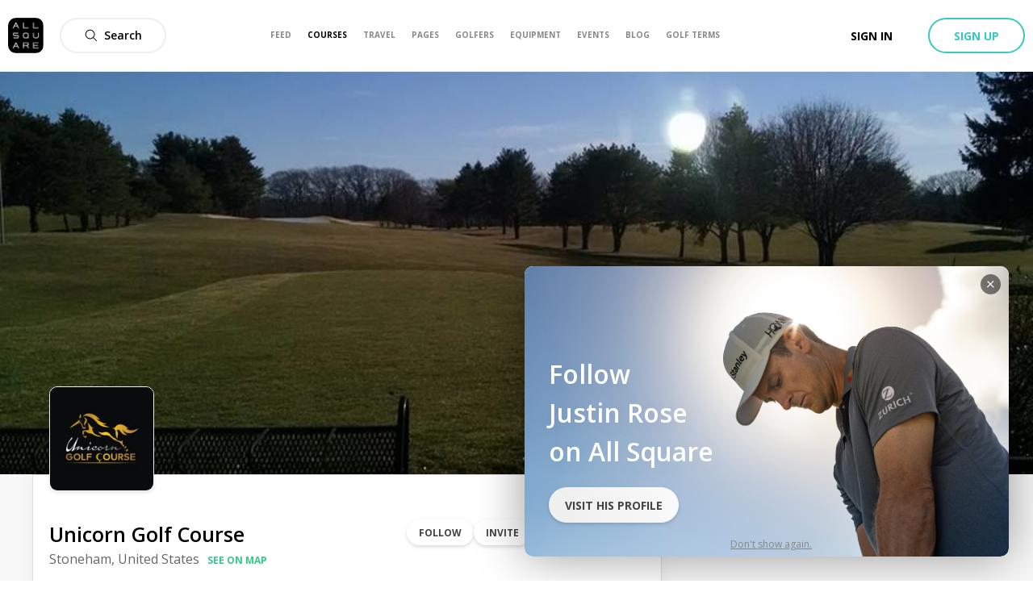

--- FILE ---
content_type: image/svg+xml
request_url: https://allsquare-web-staging.herokuapp.com/static/as-icons/general/Regular/File.svg
body_size: 581
content:
<svg id="File" width="100%" height="100%" viewBox="0 0 584 584" version="1.1" xmlns="http://www.w3.org/2000/svg" xmlns:xlink="http://www.w3.org/1999/xlink" xml:space="preserve"><g><path d="M565.104,528.646l0,-403.887c-0.001,-14.739 -5.961,-28.869 -16.515,-39.157c0.008,0.008 -71.791,-70.064 -71.791,-70.064c-0.002,-0.003 -0.004,-0.005 -0.006,-0.007c-10.217,-9.962 -23.939,-15.539 -38.209,-15.531c0.011,0 -365.666,0 -365.666,0c-30.001,0 -54.688,24.687 -54.688,54.688c0,-0.001 0,473.958 0,473.958c0,30.001 24.687,54.687 54.688,54.687c0,0 437.5,0 437.5,0c30,0 54.687,-24.686 54.687,-54.687Zm-36.458,0c0,10 -8.229,18.229 -18.229,18.229l-437.5,0c-10.001,0 -18.23,-8.229 -18.23,-18.229l0,-473.958c0,-10.001 8.229,-18.23 18.23,-18.23l365.687,0c4.757,-0.002 9.33,1.857 12.736,5.177c-0.006,-0.006 71.792,70.067 71.792,70.067c0.003,0.003 0.006,0.005 0.009,0.008c3.518,3.429 5.504,8.139 5.505,13.052c0,-0.002 0,403.884 0,403.884Z"/><path d="M146.927,218.75l291.667,0c10.061,0 18.229,-8.168 18.229,-18.229c0,-10.061 -8.168,-18.229 -18.229,-18.229l-291.667,0c-10.061,0 -18.229,8.168 -18.229,18.229c0,10.061 8.168,18.229 18.229,18.229Z"/><path d="M146.927,328.125l291.667,0c10.061,0 18.229,-8.168 18.229,-18.229c0,-10.061 -8.168,-18.229 -18.229,-18.229l-291.667,0c-10.061,0 -18.229,8.168 -18.229,18.229c0,10.061 8.168,18.229 18.229,18.229Z"/><path d="M146.927,437.5l145.833,0c10.061,0 18.23,-8.168 18.23,-18.229c0,-10.061 -8.169,-18.229 -18.23,-18.229l-145.833,0c-10.061,0 -18.229,8.168 -18.229,18.229c0,10.061 8.168,18.229 18.229,18.229Z"/></g></svg>

--- FILE ---
content_type: image/svg+xml
request_url: https://allsquare-web-staging.herokuapp.com/static/as-icons/weather/Regular/snow.svg
body_size: 505
content:
<svg id="snow" xmlns="http://www.w3.org/2000/svg" viewBox="0 0 39.23 39.23">
    <path
      style="fill: #71b7d3"
      d="M38.25,18.64H33l2.19-2.19a1,1,0,0,0-1.39-1.39l-3.57,3.58H22l5.86-5.86H32.9a1,1,0,1,0,0-2H29.8l3.69-3.69A1,1,0,0,0,32.1,5.74L28.41,9.42V6.33a1,1,0,1,0-1.95,0v5.06L20.6,17.25V9l3.57-3.57A1,1,0,0,0,22.78,4L20.6,6.19V1a1,1,0,0,0-2,0V6.19L16.45,4a1,1,0,1,0-1.39,1.39L18.63,9v8.29l-5.85-5.86V6.33a1,1,0,0,0-2,0V9.42L7.13,5.74A1,1,0,0,0,5.74,7.13l3.68,3.69H6.33a1,1,0,1,0,0,2h5.06l5.86,5.86H9L5.39,15.06A1,1,0,1,0,4,16.45l2.19,2.19H1a1,1,0,1,0,0,2H6.19L4,22.78a1,1,0,0,0,0,1.39,1,1,0,0,0,.69.29,1,1,0,0,0,.7-.29L9,20.6h8.29l-5.86,5.86H6.33a1,1,0,1,0,0,1.95H9.42L5.74,32.1a1,1,0,0,0,0,1.39,1.07,1.07,0,0,0,.7.29,1,1,0,0,0,.69-.29l3.68-3.69v3.1a1,1,0,0,0,2,0V27.84L18.63,22v8.29l-3.57,3.57a1,1,0,0,0,0,1.39,1,1,0,0,0,1.39,0L18.63,33v5.21a1,1,0,0,0,2,0V33l2.18,2.19a1,1,0,0,0,.7.29,1,1,0,0,0,.69-.29,1,1,0,0,0,0-1.39L20.6,30.27V22l5.86,5.86V32.9a1,1,0,1,0,1.95,0V29.8l3.69,3.69a1,1,0,0,0,.69.29,1.07,1.07,0,0,0,.7-.29,1,1,0,0,0,0-1.39L29.8,28.41h3.1a1,1,0,1,0,0-1.95H27.84L22,20.6h8.29l3.57,3.57a1,1,0,0,0,1.39,0,1,1,0,0,0,0-1.39L33,20.6h5.21a1,1,0,1,0,0-2Z"
    />
</svg>
